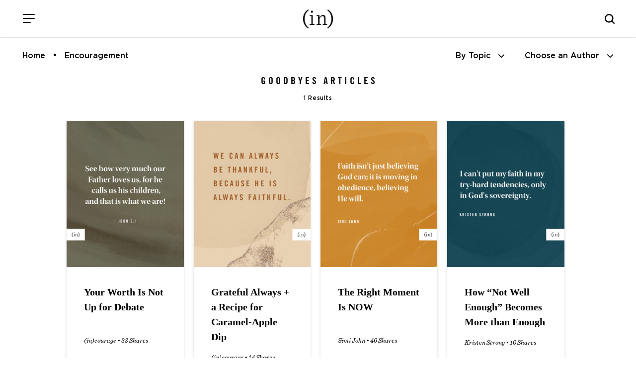

--- FILE ---
content_type: text/html; charset=UTF-8
request_url: https://incourage.me/tag/goodbyes
body_size: 10643
content:
<!DOCTYPE html>
<html lang="en-US">
<head >
<meta charset="UTF-8" />
		<meta name="robots" content="noindex" />
		<meta name="viewport" content="width=device-width, initial-scale=1" />
<title>goodbyes – (in)courage</title>
<meta name='robots' content='max-image-preview:large' />
	<style>img:is([sizes="auto" i], [sizes^="auto," i]) { contain-intrinsic-size: 3000px 1500px }</style>
	<link rel='dns-prefetch' href='//cdn.jsdelivr.net' />
<link rel='dns-prefetch' href='//fonts.googleapis.com' />
<link rel='dns-prefetch' href='//use.fontawesome.com' />
<link rel="alternate" type="application/rss+xml" title="(in)courage &raquo; Feed" href="https://incourage.me/feed" />
<link rel="alternate" type="application/rss+xml" title="(in)courage &raquo; Comments Feed" href="https://incourage.me/comments/feed" />
<link rel="alternate" type="application/rss+xml" title="(in)courage &raquo; goodbyes Tag Feed" href="https://incourage.me/tag/goodbyes/feed" />
<link rel="canonical" href="https://incourage.me/tag/goodbyes" />
<!-- Genesis Open Graph -->
<meta property="og:title" content="goodbyes – (in)courage" />
<meta property="og:type" content="website" />
<meta property="og:url" content="https://incourage.me/tag/goodbyes/" />
<meta property="og:image" content="https://incourage.me/wp-content/uploads/2021/06/in-logo.png" />
<meta property="og:image:width" content="374" />
<meta property="og:image:height" content="374" />
<script>
window._wpemojiSettings = {"baseUrl":"https:\/\/s.w.org\/images\/core\/emoji\/16.0.1\/72x72\/","ext":".png","svgUrl":"https:\/\/s.w.org\/images\/core\/emoji\/16.0.1\/svg\/","svgExt":".svg","source":{"concatemoji":"https:\/\/incourage.me\/wp-includes\/js\/wp-emoji-release.min.js?ver=6.8.3"}};
/*! This file is auto-generated */
!function(s,n){var o,i,e;function c(e){try{var t={supportTests:e,timestamp:(new Date).valueOf()};sessionStorage.setItem(o,JSON.stringify(t))}catch(e){}}function p(e,t,n){e.clearRect(0,0,e.canvas.width,e.canvas.height),e.fillText(t,0,0);var t=new Uint32Array(e.getImageData(0,0,e.canvas.width,e.canvas.height).data),a=(e.clearRect(0,0,e.canvas.width,e.canvas.height),e.fillText(n,0,0),new Uint32Array(e.getImageData(0,0,e.canvas.width,e.canvas.height).data));return t.every(function(e,t){return e===a[t]})}function u(e,t){e.clearRect(0,0,e.canvas.width,e.canvas.height),e.fillText(t,0,0);for(var n=e.getImageData(16,16,1,1),a=0;a<n.data.length;a++)if(0!==n.data[a])return!1;return!0}function f(e,t,n,a){switch(t){case"flag":return n(e,"\ud83c\udff3\ufe0f\u200d\u26a7\ufe0f","\ud83c\udff3\ufe0f\u200b\u26a7\ufe0f")?!1:!n(e,"\ud83c\udde8\ud83c\uddf6","\ud83c\udde8\u200b\ud83c\uddf6")&&!n(e,"\ud83c\udff4\udb40\udc67\udb40\udc62\udb40\udc65\udb40\udc6e\udb40\udc67\udb40\udc7f","\ud83c\udff4\u200b\udb40\udc67\u200b\udb40\udc62\u200b\udb40\udc65\u200b\udb40\udc6e\u200b\udb40\udc67\u200b\udb40\udc7f");case"emoji":return!a(e,"\ud83e\udedf")}return!1}function g(e,t,n,a){var r="undefined"!=typeof WorkerGlobalScope&&self instanceof WorkerGlobalScope?new OffscreenCanvas(300,150):s.createElement("canvas"),o=r.getContext("2d",{willReadFrequently:!0}),i=(o.textBaseline="top",o.font="600 32px Arial",{});return e.forEach(function(e){i[e]=t(o,e,n,a)}),i}function t(e){var t=s.createElement("script");t.src=e,t.defer=!0,s.head.appendChild(t)}"undefined"!=typeof Promise&&(o="wpEmojiSettingsSupports",i=["flag","emoji"],n.supports={everything:!0,everythingExceptFlag:!0},e=new Promise(function(e){s.addEventListener("DOMContentLoaded",e,{once:!0})}),new Promise(function(t){var n=function(){try{var e=JSON.parse(sessionStorage.getItem(o));if("object"==typeof e&&"number"==typeof e.timestamp&&(new Date).valueOf()<e.timestamp+604800&&"object"==typeof e.supportTests)return e.supportTests}catch(e){}return null}();if(!n){if("undefined"!=typeof Worker&&"undefined"!=typeof OffscreenCanvas&&"undefined"!=typeof URL&&URL.createObjectURL&&"undefined"!=typeof Blob)try{var e="postMessage("+g.toString()+"("+[JSON.stringify(i),f.toString(),p.toString(),u.toString()].join(",")+"));",a=new Blob([e],{type:"text/javascript"}),r=new Worker(URL.createObjectURL(a),{name:"wpTestEmojiSupports"});return void(r.onmessage=function(e){c(n=e.data),r.terminate(),t(n)})}catch(e){}c(n=g(i,f,p,u))}t(n)}).then(function(e){for(var t in e)n.supports[t]=e[t],n.supports.everything=n.supports.everything&&n.supports[t],"flag"!==t&&(n.supports.everythingExceptFlag=n.supports.everythingExceptFlag&&n.supports[t]);n.supports.everythingExceptFlag=n.supports.everythingExceptFlag&&!n.supports.flag,n.DOMReady=!1,n.readyCallback=function(){n.DOMReady=!0}}).then(function(){return e}).then(function(){var e;n.supports.everything||(n.readyCallback(),(e=n.source||{}).concatemoji?t(e.concatemoji):e.wpemoji&&e.twemoji&&(t(e.twemoji),t(e.wpemoji)))}))}((window,document),window._wpemojiSettings);
</script>
<link rel='stylesheet' id='incourage-2020-css' href='https://incourage.me/wp-content/themes/incourage-2020/style.css?ver=1.2.49' media='all' />
<style id='wp-emoji-styles-inline-css'>

	img.wp-smiley, img.emoji {
		display: inline !important;
		border: none !important;
		box-shadow: none !important;
		height: 1em !important;
		width: 1em !important;
		margin: 0 0.07em !important;
		vertical-align: -0.1em !important;
		background: none !important;
		padding: 0 !important;
	}
</style>
<link rel='stylesheet' id='wp-block-library-css' href='https://incourage.me/wp-includes/css/dist/block-library/style.min.css?ver=6.8.3' media='all' />
<style id='classic-theme-styles-inline-css'>
/*! This file is auto-generated */
.wp-block-button__link{color:#fff;background-color:#32373c;border-radius:9999px;box-shadow:none;text-decoration:none;padding:calc(.667em + 2px) calc(1.333em + 2px);font-size:1.125em}.wp-block-file__button{background:#32373c;color:#fff;text-decoration:none}
</style>
<style id='font-awesome-svg-styles-default-inline-css'>
.svg-inline--fa {
  display: inline-block;
  height: 1em;
  overflow: visible;
  vertical-align: -.125em;
}
</style>
<link rel='stylesheet' id='font-awesome-svg-styles-css' href='https://incourage.me/wp-content/uploads/font-awesome/v6.6.0/css/svg-with-js.css' media='all' />
<style id='font-awesome-svg-styles-inline-css'>
   .wp-block-font-awesome-icon svg::before,
   .wp-rich-text-font-awesome-icon svg::before {content: unset;}
</style>
<style id='global-styles-inline-css'>
:root{--wp--preset--aspect-ratio--square: 1;--wp--preset--aspect-ratio--4-3: 4/3;--wp--preset--aspect-ratio--3-4: 3/4;--wp--preset--aspect-ratio--3-2: 3/2;--wp--preset--aspect-ratio--2-3: 2/3;--wp--preset--aspect-ratio--16-9: 16/9;--wp--preset--aspect-ratio--9-16: 9/16;--wp--preset--color--black: #000000;--wp--preset--color--cyan-bluish-gray: #abb8c3;--wp--preset--color--white: #ffffff;--wp--preset--color--pale-pink: #f78da7;--wp--preset--color--vivid-red: #cf2e2e;--wp--preset--color--luminous-vivid-orange: #ff6900;--wp--preset--color--luminous-vivid-amber: #fcb900;--wp--preset--color--light-green-cyan: #7bdcb5;--wp--preset--color--vivid-green-cyan: #00d084;--wp--preset--color--pale-cyan-blue: #8ed1fc;--wp--preset--color--vivid-cyan-blue: #0693e3;--wp--preset--color--vivid-purple: #9b51e0;--wp--preset--color--theme-primary: #0073e5;--wp--preset--color--theme-secondary: #0073e5;--wp--preset--gradient--vivid-cyan-blue-to-vivid-purple: linear-gradient(135deg,rgba(6,147,227,1) 0%,rgb(155,81,224) 100%);--wp--preset--gradient--light-green-cyan-to-vivid-green-cyan: linear-gradient(135deg,rgb(122,220,180) 0%,rgb(0,208,130) 100%);--wp--preset--gradient--luminous-vivid-amber-to-luminous-vivid-orange: linear-gradient(135deg,rgba(252,185,0,1) 0%,rgba(255,105,0,1) 100%);--wp--preset--gradient--luminous-vivid-orange-to-vivid-red: linear-gradient(135deg,rgba(255,105,0,1) 0%,rgb(207,46,46) 100%);--wp--preset--gradient--very-light-gray-to-cyan-bluish-gray: linear-gradient(135deg,rgb(238,238,238) 0%,rgb(169,184,195) 100%);--wp--preset--gradient--cool-to-warm-spectrum: linear-gradient(135deg,rgb(74,234,220) 0%,rgb(151,120,209) 20%,rgb(207,42,186) 40%,rgb(238,44,130) 60%,rgb(251,105,98) 80%,rgb(254,248,76) 100%);--wp--preset--gradient--blush-light-purple: linear-gradient(135deg,rgb(255,206,236) 0%,rgb(152,150,240) 100%);--wp--preset--gradient--blush-bordeaux: linear-gradient(135deg,rgb(254,205,165) 0%,rgb(254,45,45) 50%,rgb(107,0,62) 100%);--wp--preset--gradient--luminous-dusk: linear-gradient(135deg,rgb(255,203,112) 0%,rgb(199,81,192) 50%,rgb(65,88,208) 100%);--wp--preset--gradient--pale-ocean: linear-gradient(135deg,rgb(255,245,203) 0%,rgb(182,227,212) 50%,rgb(51,167,181) 100%);--wp--preset--gradient--electric-grass: linear-gradient(135deg,rgb(202,248,128) 0%,rgb(113,206,126) 100%);--wp--preset--gradient--midnight: linear-gradient(135deg,rgb(2,3,129) 0%,rgb(40,116,252) 100%);--wp--preset--font-size--small: 12px;--wp--preset--font-size--medium: 20px;--wp--preset--font-size--large: 20px;--wp--preset--font-size--x-large: 42px;--wp--preset--font-size--normal: 18px;--wp--preset--font-size--larger: 24px;--wp--preset--spacing--20: 0.44rem;--wp--preset--spacing--30: 0.67rem;--wp--preset--spacing--40: 1rem;--wp--preset--spacing--50: 1.5rem;--wp--preset--spacing--60: 2.25rem;--wp--preset--spacing--70: 3.38rem;--wp--preset--spacing--80: 5.06rem;--wp--preset--shadow--natural: 6px 6px 9px rgba(0, 0, 0, 0.2);--wp--preset--shadow--deep: 12px 12px 50px rgba(0, 0, 0, 0.4);--wp--preset--shadow--sharp: 6px 6px 0px rgba(0, 0, 0, 0.2);--wp--preset--shadow--outlined: 6px 6px 0px -3px rgba(255, 255, 255, 1), 6px 6px rgba(0, 0, 0, 1);--wp--preset--shadow--crisp: 6px 6px 0px rgba(0, 0, 0, 1);}:where(.is-layout-flex){gap: 0.5em;}:where(.is-layout-grid){gap: 0.5em;}body .is-layout-flex{display: flex;}.is-layout-flex{flex-wrap: wrap;align-items: center;}.is-layout-flex > :is(*, div){margin: 0;}body .is-layout-grid{display: grid;}.is-layout-grid > :is(*, div){margin: 0;}:where(.wp-block-columns.is-layout-flex){gap: 2em;}:where(.wp-block-columns.is-layout-grid){gap: 2em;}:where(.wp-block-post-template.is-layout-flex){gap: 1.25em;}:where(.wp-block-post-template.is-layout-grid){gap: 1.25em;}.has-black-color{color: var(--wp--preset--color--black) !important;}.has-cyan-bluish-gray-color{color: var(--wp--preset--color--cyan-bluish-gray) !important;}.has-white-color{color: var(--wp--preset--color--white) !important;}.has-pale-pink-color{color: var(--wp--preset--color--pale-pink) !important;}.has-vivid-red-color{color: var(--wp--preset--color--vivid-red) !important;}.has-luminous-vivid-orange-color{color: var(--wp--preset--color--luminous-vivid-orange) !important;}.has-luminous-vivid-amber-color{color: var(--wp--preset--color--luminous-vivid-amber) !important;}.has-light-green-cyan-color{color: var(--wp--preset--color--light-green-cyan) !important;}.has-vivid-green-cyan-color{color: var(--wp--preset--color--vivid-green-cyan) !important;}.has-pale-cyan-blue-color{color: var(--wp--preset--color--pale-cyan-blue) !important;}.has-vivid-cyan-blue-color{color: var(--wp--preset--color--vivid-cyan-blue) !important;}.has-vivid-purple-color{color: var(--wp--preset--color--vivid-purple) !important;}.has-black-background-color{background-color: var(--wp--preset--color--black) !important;}.has-cyan-bluish-gray-background-color{background-color: var(--wp--preset--color--cyan-bluish-gray) !important;}.has-white-background-color{background-color: var(--wp--preset--color--white) !important;}.has-pale-pink-background-color{background-color: var(--wp--preset--color--pale-pink) !important;}.has-vivid-red-background-color{background-color: var(--wp--preset--color--vivid-red) !important;}.has-luminous-vivid-orange-background-color{background-color: var(--wp--preset--color--luminous-vivid-orange) !important;}.has-luminous-vivid-amber-background-color{background-color: var(--wp--preset--color--luminous-vivid-amber) !important;}.has-light-green-cyan-background-color{background-color: var(--wp--preset--color--light-green-cyan) !important;}.has-vivid-green-cyan-background-color{background-color: var(--wp--preset--color--vivid-green-cyan) !important;}.has-pale-cyan-blue-background-color{background-color: var(--wp--preset--color--pale-cyan-blue) !important;}.has-vivid-cyan-blue-background-color{background-color: var(--wp--preset--color--vivid-cyan-blue) !important;}.has-vivid-purple-background-color{background-color: var(--wp--preset--color--vivid-purple) !important;}.has-black-border-color{border-color: var(--wp--preset--color--black) !important;}.has-cyan-bluish-gray-border-color{border-color: var(--wp--preset--color--cyan-bluish-gray) !important;}.has-white-border-color{border-color: var(--wp--preset--color--white) !important;}.has-pale-pink-border-color{border-color: var(--wp--preset--color--pale-pink) !important;}.has-vivid-red-border-color{border-color: var(--wp--preset--color--vivid-red) !important;}.has-luminous-vivid-orange-border-color{border-color: var(--wp--preset--color--luminous-vivid-orange) !important;}.has-luminous-vivid-amber-border-color{border-color: var(--wp--preset--color--luminous-vivid-amber) !important;}.has-light-green-cyan-border-color{border-color: var(--wp--preset--color--light-green-cyan) !important;}.has-vivid-green-cyan-border-color{border-color: var(--wp--preset--color--vivid-green-cyan) !important;}.has-pale-cyan-blue-border-color{border-color: var(--wp--preset--color--pale-cyan-blue) !important;}.has-vivid-cyan-blue-border-color{border-color: var(--wp--preset--color--vivid-cyan-blue) !important;}.has-vivid-purple-border-color{border-color: var(--wp--preset--color--vivid-purple) !important;}.has-vivid-cyan-blue-to-vivid-purple-gradient-background{background: var(--wp--preset--gradient--vivid-cyan-blue-to-vivid-purple) !important;}.has-light-green-cyan-to-vivid-green-cyan-gradient-background{background: var(--wp--preset--gradient--light-green-cyan-to-vivid-green-cyan) !important;}.has-luminous-vivid-amber-to-luminous-vivid-orange-gradient-background{background: var(--wp--preset--gradient--luminous-vivid-amber-to-luminous-vivid-orange) !important;}.has-luminous-vivid-orange-to-vivid-red-gradient-background{background: var(--wp--preset--gradient--luminous-vivid-orange-to-vivid-red) !important;}.has-very-light-gray-to-cyan-bluish-gray-gradient-background{background: var(--wp--preset--gradient--very-light-gray-to-cyan-bluish-gray) !important;}.has-cool-to-warm-spectrum-gradient-background{background: var(--wp--preset--gradient--cool-to-warm-spectrum) !important;}.has-blush-light-purple-gradient-background{background: var(--wp--preset--gradient--blush-light-purple) !important;}.has-blush-bordeaux-gradient-background{background: var(--wp--preset--gradient--blush-bordeaux) !important;}.has-luminous-dusk-gradient-background{background: var(--wp--preset--gradient--luminous-dusk) !important;}.has-pale-ocean-gradient-background{background: var(--wp--preset--gradient--pale-ocean) !important;}.has-electric-grass-gradient-background{background: var(--wp--preset--gradient--electric-grass) !important;}.has-midnight-gradient-background{background: var(--wp--preset--gradient--midnight) !important;}.has-small-font-size{font-size: var(--wp--preset--font-size--small) !important;}.has-medium-font-size{font-size: var(--wp--preset--font-size--medium) !important;}.has-large-font-size{font-size: var(--wp--preset--font-size--large) !important;}.has-x-large-font-size{font-size: var(--wp--preset--font-size--x-large) !important;}
:where(.wp-block-post-template.is-layout-flex){gap: 1.25em;}:where(.wp-block-post-template.is-layout-grid){gap: 1.25em;}
:where(.wp-block-columns.is-layout-flex){gap: 2em;}:where(.wp-block-columns.is-layout-grid){gap: 2em;}
:root :where(.wp-block-pullquote){font-size: 1.5em;line-height: 1.6;}
</style>
<link rel='stylesheet' id='incourage-2020-fonts-css' href='https://fonts.googleapis.com/css?family=Source+Sans+Pro%3A400%2C400i%2C600%2C700&#038;display=swap&#038;ver=1.2.49' media='all' />
<link rel='stylesheet' id='dashicons-css' href='https://incourage.me/wp-includes/css/dashicons.min.css?ver=6.8.3' media='all' />
<link rel='stylesheet' id='remodal-css-css' href='https://incourage.me/wp-content/themes/incourage-2020/js/Remodal-1.1.1/remodal.css?ver=1.2.49' media='all' />
<link rel='stylesheet' id='remodal-theme-css-css' href='https://incourage.me/wp-content/themes/incourage-2020/js/Remodal-1.1.1/remodal-default-theme.css?ver=1.2.49' media='all' />
<link rel='stylesheet' id='slick-slide-css-css' href='//cdn.jsdelivr.net/npm/slick-carousel@1.8.1/slick/slick.css?ver=1.2.49' media='all' />
<link rel='stylesheet' id='incourage-2020-gutenberg-css' href='https://incourage.me/wp-content/themes/incourage-2020/lib/gutenberg/front-end.css?ver=1.2.49' media='all' />
<style id='incourage-2020-gutenberg-inline-css'>
.ab-block-post-grid .ab-post-grid-items h2 a:hover {
	color: #0073e5;
}

.site-container .wp-block-button .wp-block-button__link {
	background-color: #0073e5;
}

.wp-block-button .wp-block-button__link:not(.has-background),
.wp-block-button .wp-block-button__link:not(.has-background):focus,
.wp-block-button .wp-block-button__link:not(.has-background):hover {
	color: #ffffff;
}

.site-container .wp-block-button.is-style-outline .wp-block-button__link {
	color: #0073e5;
}

.site-container .wp-block-button.is-style-outline .wp-block-button__link:focus,
.site-container .wp-block-button.is-style-outline .wp-block-button__link:hover {
	color: #2396ff;
}		.site-container .has-small-font-size {
			font-size: 12px;
		}		.site-container .has-normal-font-size {
			font-size: 18px;
		}		.site-container .has-large-font-size {
			font-size: 20px;
		}		.site-container .has-larger-font-size {
			font-size: 24px;
		}		.site-container .has-theme-primary-color,
		.site-container .wp-block-button .wp-block-button__link.has-theme-primary-color,
		.site-container .wp-block-button.is-style-outline .wp-block-button__link.has-theme-primary-color {
			color: #0073e5;
		}

		.site-container .has-theme-primary-background-color,
		.site-container .wp-block-button .wp-block-button__link.has-theme-primary-background-color,
		.site-container .wp-block-pullquote.is-style-solid-color.has-theme-primary-background-color {
			background-color: #0073e5;
		}		.site-container .has-theme-secondary-color,
		.site-container .wp-block-button .wp-block-button__link.has-theme-secondary-color,
		.site-container .wp-block-button.is-style-outline .wp-block-button__link.has-theme-secondary-color {
			color: #0073e5;
		}

		.site-container .has-theme-secondary-background-color,
		.site-container .wp-block-button .wp-block-button__link.has-theme-secondary-background-color,
		.site-container .wp-block-pullquote.is-style-solid-color.has-theme-secondary-background-color {
			background-color: #0073e5;
		}
</style>
<link rel='stylesheet' id='font-awesome-official-css' href='https://use.fontawesome.com/releases/v6.6.0/css/all.css' media='all' integrity="sha384-h/hnnw1Bi4nbpD6kE7nYfCXzovi622sY5WBxww8ARKwpdLj5kUWjRuyiXaD1U2JT" crossorigin="anonymous" />
<link rel='stylesheet' id='easy-social-share-buttons-css' href='https://incourage.me/wp-content/plugins/easy-social-share-buttons3/assets/css/easy-social-share-buttons-slim.min.css?ver=10.7.1' media='all' />
<style id='easy-social-share-buttons-inline-css'>
body .essb_displayed_postfloat{margin-left:-130px!important;top:100px!important;}body .essb_displayed_postfloat.essb_postfloat_fixed{top:100px!important;}
</style>
<link rel='stylesheet' id='font-awesome-official-v4shim-css' href='https://use.fontawesome.com/releases/v6.6.0/css/v4-shims.css' media='all' integrity="sha384-Heamg4F/EELwbmnBJapxaWTkcdX/DCrJpYgSshI5BkI7xghn3RvDcpG+1xUJt/7K" crossorigin="anonymous" />
<!--n2css--><!--n2js--><script src="https://incourage.me/wp-includes/js/jquery/jquery.min.js?ver=3.7.1" id="jquery-core-js"></script>
<script src="https://incourage.me/wp-includes/js/jquery/jquery-migrate.min.js?ver=3.4.1" id="jquery-migrate-js"></script>
<link rel="https://api.w.org/" href="https://incourage.me/wp-json/" /><link rel="alternate" title="JSON" type="application/json" href="https://incourage.me/wp-json/wp/v2/tags/2311" /><link rel="EditURI" type="application/rsd+xml" title="RSD" href="https://incourage.me/xmlrpc.php?rsd" />
<!-- Facebook Pixel Code -->
<script>
!function(f,b,e,v,n,t,s)
{if(f.fbq)return;n=f.fbq=function(){n.callMethod?
n.callMethod.apply(n,arguments):n.queue.push(arguments)};
if(!f._fbq)f._fbq=n;n.push=n;n.loaded=!0;n.version='2.0';
n.queue=[];t=b.createElement(e);t.async=!0;
t.src=v;s=b.getElementsByTagName(e)[0];
s.parentNode.insertBefore(t,s)}(window,document,'script',
'https://connect.facebook.net/en_US/fbevents.js');
fbq('init', '325127404925851'); 
fbq('track', 'PageView');
</script>
<noscript>
<img height="1" width="1" src="https://www.facebook.com/tr?id=325127404925851&ev=PageView&noscript=1"/>
</noscript>
<!-- End Facebook Pixel Code -->
<meta http-equiv="X-UA-Compatible" content="IE=edge"/>

<!-- Google Tag Manager --><script>(function(w,d,s,l,i){w[l]=w[l]||[];w[l].push({'gtm.start':new Date().getTime(),event:'gtm.js'});var f=d.getElementsByTagName(s)[0],j=d.createElement(s),dl=l!='dataLayer'?'&l='+l:'';j.async=true;j.src='https://www.googletagmanager.com/gtm.js?id='+i+dl;f.parentNode.insertBefore(j,f);})(window,document,'script','dataLayer','GTM-WV8RSZ4');</script><!-- End Google Tag Manager -->
<link rel="icon" href="https://incourage.me/wp-content/uploads/2020/09/cropped-logo-black-32x32.jpg" sizes="32x32" />
<link rel="icon" href="https://incourage.me/wp-content/uploads/2020/09/cropped-logo-black-192x192.jpg" sizes="192x192" />
<link rel="apple-touch-icon" href="https://incourage.me/wp-content/uploads/2020/09/cropped-logo-black-180x180.jpg" />
<meta name="msapplication-TileImage" content="https://incourage.me/wp-content/uploads/2020/09/cropped-logo-black-270x270.jpg" />
		<style id="wp-custom-css">
			:where(.wp-block-cover-image:not(.has-text-color)), :where(.wp-block-cover:not(.has-text-color)) {
	color: #000; }


svg.essb-svg-icon.essb-svg-icon-pinterest, svg.essb-svg-icon.essb-svg-icon-facebook, svg.essb-svg-icon.essb-svg-icon-twitter_x {
	color: black;
}
.row.one-column.fixed-width.social-row { display: none; }		</style>
		</head>
<body class="archive tag tag-goodbyes tag-2311 wp-embed-responsive wp-theme-genesis wp-child-theme-incourage-2020 header-full-width full-width-content genesis-breadcrumbs-hidden genesis-footer-widgets-hidden essb-10.7.1 incourage-author" itemscope itemtype="https://schema.org/WebPage"><div class="zeynep" id="menu-push"><div class="menu-header">
    <span class="menu-header-title">Menu</span>
    <button class="hamburger hamburger--slider is-active menu-push" type="button" aria-label="Close Menu">
        <span class="hamburger-box">
            <span class="hamburger-inner"></span>
        </span>
    </button>
</div><div class="menu-main-menu-container"><ul id="menu-main-menu" class="menu"><li id="menu-item-209558" class="menu-item menu-item-type-post_type menu-item-object-page menu-item-home menu-item-209558"><a href="https://incourage.me/" itemprop="url">Home</a></li>
<li id="menu-item-209571" class="menu-item menu-item-type-post_type menu-item-object-page menu-item-209571"><a href="https://incourage.me/blog" itemprop="url">Daily Devotions</a></li>
<li id="menu-item-218300" class="menu-item menu-item-type-post_type menu-item-object-page menu-item-218300"><a href="https://incourage.me/podcast" itemprop="url">The Podcast</a></li>
<li id="menu-item-179241" class="menu-item menu-item-type-post_type menu-item-object-page menu-item-has-children menu-item-179241"><a href="https://incourage.me/start" itemprop="url">Meet (in)courage</a>
<ul class="sub-menu">
	<li id="menu-item-178604" class="menu-item menu-item-type-post_type menu-item-object-page menu-item-178604"><a href="https://incourage.me/meet" itemprop="url">Meet the Contributors</a></li>
	<li id="menu-item-178603" class="menu-item menu-item-type-post_type menu-item-object-page menu-item-178603"><a href="https://incourage.me/staff" itemprop="url">Meet the Staff</a></li>
	<li id="menu-item-209628" class="menu-item menu-item-type-post_type menu-item-object-page menu-item-209628"><a href="https://incourage.me/start" itemprop="url">About Us</a></li>
	<li id="menu-item-224765" class="menu-item menu-item-type-post_type menu-item-object-page menu-item-224765"><a href="https://incourage.me/start/our-history" itemprop="url">Our History</a></li>
</ul>
</li>
<li id="menu-item-200282" class="menu-item menu-item-type-post_type menu-item-object-page menu-item-has-children menu-item-200282"><a href="https://incourage.me/library" itemprop="url">Library</a>
<ul class="sub-menu">
	<li id="menu-item-249185" class="menu-item menu-item-type-post_type menu-item-object-page menu-item-249185"><a href="https://incourage.me/library" itemprop="url">The (in)courage Library</a></li>
	<li id="menu-item-218298" class="menu-item menu-item-type-post_type menu-item-object-page menu-item-218298"><a href="https://incourage.me/biblestudy" itemprop="url">Bible Studies</a></li>
	<li id="menu-item-249182" class="menu-item menu-item-type-post_type menu-item-object-page menu-item-249182"><a href="https://incourage.me/freebies" itemprop="url">Freebies!</a></li>
</ul>
</li>
<li id="menu-item-178599" class="menu-item menu-item-type-custom menu-item-object-custom menu-item-178599"><a target="_blank" href="https://www.dayspring.com/in-courage?utm_source=incourage&#038;utm_medium=blog_menu" itemprop="url">Shop</a></li>
<li id="menu-item-193552" class="menu-item menu-item-type-post_type menu-item-object-page menu-item-193552"><a href="https://incourage.me/submissions" itemprop="url">Guest Submissions</a></li>
</ul></div><div class="menu-sub-main-menu-container"><ul id="menu-sub-main-menu" class="menu"><li id="menu-item-209551" class="menu-item menu-item-type-custom menu-item-object-custom menu-item-209551"><a target="_blank" href="https://www.dayspring.com" itemprop="url">DaySpring</a></li>
<li id="menu-item-209553" class="menu-item menu-item-type-custom menu-item-object-custom menu-item-209553"><a target="_blank" href="https://www.dayspring.com/about/privacy-terms" itemprop="url">Privacy</a></li>
</ul></div><div class="social-icons">
    <span><a href="https://instagram.com/incourage" target="_blank"><i class="fab fa-instagram"></i></a></span>
    <a href="https://twitter.com/incourage" target="_blank"><i class="fab fa-twitter"></i></a>
    <span><a href="https://www.facebook.com/incourage" target="_blank"><i class="fab fa-facebook-f"></i></a></span>
    <a href="https://pinterest.com/incourage/" target="_blank" class="desktop-only"><i class="fab fa-pinterest-p"></i></a>
</div></div><!-- Google Tag Manager (noscript) --><noscript><iframe src="https://www.googletagmanager.com/ns.html?id=GTM-WV8RSZ4" height="0" width="0" style="display:none;visibility:hidden"></iframe></noscript><!-- End Google Tag Manager (noscript) --><div class="site-container"><ul class="genesis-skip-link"><li><a href="#genesis-nav-primary" class="screen-reader-shortcut"> Skip to primary navigation</a></li><li><a href="#genesis-content" class="screen-reader-shortcut"> Skip to main content</a></li></ul><div class="for-sticky">
    <form class="search-form search-form--mobile mobile-only" itemprop="potentialAction" itemscope itemtype="https://schema.org/SearchAction" method="get" action="/" role="search">
    <meta itemprop="target" content="/?s={s}"/>
    <label class="search-form-label screen-reader-text" for="searchform-56b3cdea80ab5">Search this website</label>
    <input itemprop="query-input" type="search" name="s" id="searchform-56b3cdea80ab5" placeholder="Search this website &#x2026;" autocomplete="off" />
</form>    <header class="site-header">
        <div class="wrap">
            <div class="menu">
                <button class="hamburger hamburger--slider menu-push" type="button" aria-label="Menu">
                    <span class="hamburger-box">
                        <span class="hamburger-inner"></span>
                    </span>
                </button>
            </div>
            <div class="title-area fixed-logo"> 
                <a href="/" class="custom-logo-link" rel="home" itemprop="url">
                    <img src="/wp-content/themes/incourage-2020/images/logo-black-2x.png" class="custom-logo" alt="(in)courage - Logo" itemprop="logo">
                    <img src="/wp-content/themes/incourage-2020/images/logo-white-2x.png" class="custom-logo-bw" alt="(in)courage" itemprop="logo">
                </a>
                <p class="site-title" itemprop="headline"><a href="/">(in)courage</a></p>
            </div>
            <div class="search-bar desktop-only">
                		<button class="button searchwp-modal-form-trigger-el" data-searchwp-modal-trigger="searchwp-modal-b85d79ab6abfa2233d895ff4df56888f">
					</button>
		            </div>
            <i class="mobile-search-icon js-mobile-search mobile-only"></i>
        </div>
    </header>
</div><div class="breadcrumbs-menu"><ul id="breadcrumbs" class="breadcrumbs"><li class="item-home"><a class="bread-link bread-home" href="https://incourage.me" title="Home">Home</a></li><li class="item-current item-tag-1839 item-tag-encouragement"><span class="bread-current bread-tag-1839 bread-tag-encouragement">Encouragement</span></li></ul><ul class="sort-menu">
        <li><a href="javascript:void(0)" onclick="document.getElementById('subnav-topics').classList.toggle('open');document.getElementById('subnav-authors').classList.remove('open');"><span class="desktop-only">By Topic</span><span class="mobile-only">Topics</span> <i class="fas fa-chevron-down"></i></a></li>
        <li><a href="javascript:void(0)" onclick="document.getElementById('subnav-authors').classList.toggle('open');document.getElementById('subnav-topics').classList.remove('open');"><span class="desktop-only">Choose an Author</span><span class="mobile-only">Authors</span> <i class="fas fa-chevron-down"></i></a></li>
    </ul>
</div>
<div class="row one-column full-width blog-subnav authors" id="subnav-authors">
    <div class="row fixed-width">
                <ul class="subnav-list">
        <li><a href="/author/aliza-latta">Aliza Olson</a></li><li><a href="/author/anna">Anna E. Rendell</a></li><li><a href="/author/barb-roose">Barb Roose</a></li><li><a href="/author/becky-keife">Becky Keife</a></li><li><a href="/author/dawn">Dawn Camp</a></li><li><a href="/author/dorina-lazo-gilmore">Dorina Lazo Gilmore-Young</a></li><li><a href="/author/holley-gerth">Holley Gerth</a></li><li><a href="/author/incourage">(in)courage</a></li><li><a href="/author/jennifer-dukes-lee">Jennifer Dukes Lee</a></li><li><a href="/author/jennifer-schmidt">Jennifer Schmidt</a></li><li><a href="/author/jenny-erlingsson">Jenny Erlingsson</a></li><li><a href="/author/kaitlyn">Kaitlyn Bouchillon</a></li><li><a href="/author/karina2">Karina Allen</a></li><li><a href="/author/kathi-lipp">Kathi Lipp</a></li><li><a href="/author/kayla-craig">Kayla Craig</a></li><li><a href="/author/kristen-strong">Kristen Strong</a></li><li><a href="/author/laura-fanucci">Laura Kelly Fanucci</a></li><li><a href="/author/ligia-andrade">Ligia Andrade</a></li><li><a href="/author/mary">Mary Carver</a></li><li><a href="/author/melissa-zaldivar">Melissa Zaldivar</a></li><li><a href="/author/michele-cushatt">Michele Cushatt</a></li><li><a href="/author/rachel-kang">Rachel Marie Kang</a></li><li><a href="/author/robin-pensieve">Robin Dance</a></li><li><a href="/author/simi-john">Simi John</a></li><li><a href="/author/tasha">Tasha Jun</a></li><li><a href="/author/tyra-rains">Tyra Rains</a></li>        </ul>
    </div>
</div>
<div class="row one-column full-width blog-subnav topics" id="subnav-topics">
    <div class="row fixed-width">

                <ul class="subnav-list">
        <li><a href="https://incourage.me/category/courage" title="Courage">Courage</a></li><li><a href="https://incourage.me/category/diversity" title="Diversity">Diversity</a></li><li><a href="https://incourage.me/category/encouragement" title="Encouragement">Encouragement</a></li><li><a href="https://incourage.me/category/friendship" title="Friendship">Friendship</a></li>        </ul>
    </div>
</div>

<div class="site-inner"><div class="content-sidebar-wrap"><main class="content" id="genesis-content"><div class="archive-description taxonomy-archive-description taxonomy-description"><h1 class="archive-title">goodbyes Articles</h1><span class="result-count">1 Results</span></div><div class="row one-column fixed-width-md recent-devotions">
 				<div id="ajax-posts" class="featured-content-row">
 
					<input type="hidden" id="categoryName" value="">
					<input type="hidden" id="notPostId" value="0">
					<input type="hidden" id="authorId" value="0"><div id="ajax-load-more" class="ajax-load-more-wrap default"  data-alm-id="" data-canonical-url="https://incourage.me/tag/goodbyes" data-slug="goodbyes" data-post-id="2311"  data-localized="ajax_load_more_vars" data-alm-object="ajax_load_more"><div aria-live="polite" aria-atomic="true" class="alm-listing alm-ajax alm-reveal" data-container-type="div" data-loading-style="default" data-repeater="default" data-post-type="post" data-order="DESC" data-orderby="date" data-offset="0" data-posts-per-page="16" data-scroll="false" data-button-label="Load More" data-prev-button-label="Load Previous"></div><div class="alm-btn-wrap" data-rel="ajax-load-more"><button class="alm-load-more-btn button" type="button">Load More</button></div></div></main></div></div><footer class="site-footer" itemscope itemtype="https://schema.org/WPFooter"><div class="wrap"><div class="row fixed-width one-column">
    <div class="column-1">
        <div class="social-icons">
    <span><a href="https://instagram.com/incourage" target="_blank"><i class="fab fa-instagram"></i></a></span>
    <a href="https://twitter.com/incourage" target="_blank"><i class="fab fa-twitter"></i></a>
    <span><a href="https://www.facebook.com/incourage" target="_blank"><i class="fab fa-facebook-f"></i></a></span>
    <a href="https://pinterest.com/incourage/" target="_blank" class="desktop-only"><i class="fab fa-pinterest-p"></i></a>
</div>    </div>
</div><div class="row fixed-width three-column"><div class="column-1 footer-subscription desktop-only"><span class="subscribe-header">Receive daily devotions<br />in your inbox.</span><div id="sailthru-form" class="subscribe-form">
    <input class="field subscribeEMAIL" id="st-signup-email" tabindex="1" autocomplete="off" type="email" placeholder="your email address" onfocus="this.placeholder = ''" onblur="this.placeholder = 'your email address'" aria-label="Email Address">
    <input type="hidden" value="incourage_footer" id="st-signup-source" autocomplete="off">
    <input type="hidden" value="(in)courage daily devotion,(in)courage full list" id="st-signup-list" name="subscriptions" class="subscribeSubscriptions" autocomplete="off">
    <input class="button sailthru-button" type="submit" value="Subscribe" id="sailthru-signup" />
</div>
<div class="subscribe-form-success">
    <span class="sub-headline">Thank You</span>
    <p>Your first email is on the way.</p>
</div>
<div class="subscribe-form-error">* PLEASE ENTER A VALID EMAIL ADDRESS</div></div><div class="column-2 footer-logo"><img src="/wp-content/themes/incourage-2020/images/logo-incourage-dayspring.png"></div><div class="column-3 footer-menu desktop-only"><div class="menu-footer-menu-container"><ul id="menu-footer-menu" class="menu"><li id="menu-item-209572" class="menu-item menu-item-type-post_type menu-item-object-page menu-item-209572"><a href="https://incourage.me/blog" itemprop="url">Devotions</a></li>
<li id="menu-item-209746" class="menu-item menu-item-type-post_type menu-item-object-page menu-item-209746"><a href="https://incourage.me/meet" itemprop="url">Meet</a></li>
<li id="menu-item-209647" class="menu-item menu-item-type-post_type menu-item-object-page menu-item-209647"><a href="https://incourage.me/library" itemprop="url">Library</a></li>
<li id="menu-item-209557" class="menu-item menu-item-type-custom menu-item-object-custom menu-item-209557"><a target="_blank" href="https://www.dayspring.com/in-courage?utm_source=incourage&#038;utm_medium=blog_menu" itemprop="url">Shop</a></li>
</ul></div></div></div><div class="row full-width one-column">
<!--
    <div class="column-1 footer-family border-bottom">
        <span class="footer-family-title"><span class="st">Our Family:</span></span> <a href="https://www.dayspring.com" target="_blank" class="footer-family-link">DaySpring</a><span class="footer-family-bullet desktop-only">•</span><a href="https://www.maryandmartha.com" target="_blank" class="footer-family-link">Mary &amp; Martha</a>
    </div>
-->
    <div class="column-1 footer-copyright">
        &copy;2025 DaySpring Cards Inc. All Rights Reserved.
    </div>
    <div class="column-1 footer-privacy">
    <a href="https://care.hallmark.com/s/privacy-form" target="_blank"><img alt="Your Privacy Choices" height="14" width="30" src="https://incourage.me/wp-content/themes/incourage-2020/images/CCPA-Privacy-Options-icon.webp" style="margin-right: 5px; vertical-align:sub;">Your Privacy Choices</a>&nbsp;•&nbsp;
        <a href="https://www.dayspring.com/about/privacy-terms" target="_blank">Privacy&nbsp;Policy</a>&nbsp;•&nbsp;<a href="https://www.dayspring.com/about/ca-privacy-notice" target="_blank">CA&nbsp;Privacy&nbsp;Notice</a>&nbsp;•&nbsp;<a href="https://www.dayspring.com/about/terms-of-use-privacy-policy" target="_blank">Terms&nbsp;of&nbsp;Use</a>
    </div>
</div></div></footer></div><div class="zeynep-overlay"></div><script type="speculationrules">
{"prefetch":[{"source":"document","where":{"and":[{"href_matches":"\/*"},{"not":{"href_matches":["\/wp-*.php","\/wp-admin\/*","\/wp-content\/uploads\/*","\/wp-content\/*","\/wp-content\/plugins\/*","\/wp-content\/themes\/incourage-2020\/*","\/wp-content\/themes\/genesis\/*","\/*\\?(.+)"]}},{"not":{"selector_matches":"a[rel~=\"nofollow\"]"}},{"not":{"selector_matches":".no-prefetch, .no-prefetch a"}}]},"eagerness":"conservative"}]}
</script>
        <div class="searchwp-modal-form" id="searchwp-modal-b85d79ab6abfa2233d895ff4df56888f" aria-hidden="true">
			
<div class="searchwp-modal-form-default">
	<div class="searchwp-modal-form__overlay" tabindex="-1" data-searchwp-modal-form-close>
	<button class="searchwp-modal-form__close button" aria-label="Close" data-searchwp-modal-form-close></button>
		<div class="searchwp-modal-form__container" role="dialog" aria-modal="true">
			<main class="searchwp-modal-form__content">
								<form id="searchform" class="search-form" method="get" action="https://incourage.me/">
					<input type="text" class="search-field" name="s" placeholder="Search" value="" autocomplete="off" autofocus>
					<button type="submit" class="search-form-submit">
				<input type="hidden" name="swpmfe" value="b85d79ab6abfa2233d895ff4df56888f" /></form>
			</main>
		</div>
	</div>
</div>
        </div>
		<!-- Google tag (gtag.js) -->
<script async src="https://www.googletagmanager.com/gtag/js?id=G-VHVXZ5EKWX"></script>
<script>
  window.dataLayer = window.dataLayer || [];
  function gtag(){dataLayer.push(arguments);}
  gtag('js', new Date());

  gtag('config', 'G-VHVXZ5EKWX');
</script>
<script src="https://cdn.attn.tv/incourage/dtag.js"></script><script type="text/javascript" id="ajax_load_more_vars">var ajax_load_more_vars = {"id":"ajax-load-more","script":"ajax_load_more_vars","defaults":{"container_type":"div","post_type":"post","posts_per_page":"16","category":"","scroll":"false","button_label":"Load More"}}</script><script src="https://incourage.me/wp-includes/js/hoverIntent.min.js?ver=1.10.2" id="hoverIntent-js"></script>
<script src="https://incourage.me/wp-content/themes/genesis/lib/js/menu/superfish.min.js?ver=1.7.10" id="superfish-js"></script>
<script src="https://incourage.me/wp-content/themes/genesis/lib/js/menu/superfish.args.min.js?ver=3.6.1" id="superfish-args-js"></script>
<script src="https://incourage.me/wp-content/themes/genesis/lib/js/skip-links.min.js?ver=3.6.1" id="skip-links-js"></script>
<script src="https://incourage.me/wp-content/themes/incourage-2020/js/zeynep.min.js?ver=1.2.49" id="zey-menu-js-js"></script>
<script src="https://incourage.me/wp-content/themes/incourage-2020/js/Remodal-1.1.1/remodal.min.js?ver=1.2.49" id="remodal-js-js"></script>
<script src="//cdn.jsdelivr.net/npm/slick-carousel@1.8.1/slick/slick.min.js?ver=1.2.49" id="slick-slide-js-js"></script>
<script src="https://incourage.me/wp-content/themes/incourage-2020/js/enquire.js?ver=1.2.49" id="ccb-enquire-js"></script>
<script src="https://incourage.me/wp-content/themes/incourage-2020/js/jquery.waypoints.min.js?ver=1.2.49" id="ccb-waypoints-js"></script>
<script src="https://incourage.me/wp-content/themes/incourage-2020/js/sticky.min.js?ver=1.2.49" id="ccb-sticky-js"></script>
<script id="incourage-js-js-extra">
var ajax_posts = {"ajaxurl":"https:\/\/incourage.me\/wp-admin\/admin-ajax.php","noposts":"No older posts found"};
</script>
<script src="https://incourage.me/wp-content/themes/incourage-2020/js/inc.js?ver=1.2.49" id="incourage-js-js"></script>
<script src="https://incourage.me/wp-content/plugins/easy-social-share-buttons3/assets/js/essb-core.min.js?ver=10.7.1" id="easy-social-share-buttons-core-js"></script>
<script id="easy-social-share-buttons-core-js-after">
var essb_settings = {"ajax_url":"https:\/\/incourage.me\/wp-admin\/admin-ajax.php","essb3_nonce":"1d4dedb09f","essb3_plugin_url":"https:\/\/incourage.me\/wp-content\/plugins\/easy-social-share-buttons3","essb3_stats":false,"essb3_ga":true,"essb3_ga_ntg":false,"essb3_ga_mode":"layers","blog_url":"https:\/\/incourage.me\/","post_id":"237445"};
</script>
<script id="incourage-2020-responsive-menu-js-extra">
var genesis_responsive_menu = {"mainMenu":"Menu","menuIconClass":"dashicons-before dashicons-menu","subMenu":"Submenu","subMenuIconClass":"dashicons-before dashicons-arrow-down-alt2","menuClasses":{"others":[".nav-primary"]}};
</script>
<script src="https://incourage.me/wp-content/themes/genesis/lib/js/menu/responsive-menus.min.js?ver=1.1.3" id="incourage-2020-responsive-menu-js"></script>
<script src="https://incourage.me/wp-content/plugins/ajax-load-more/core/libs/alm/legacy-callbacks.js?ver=7.6.3" id="ajax-load-more-legacy-callbacks-js"></script>
<script id="ajax-load-more-js-extra">
var alm_localize = {"pluginurl":"https:\/\/incourage.me\/wp-content\/plugins\/ajax-load-more","version":"7.6.3","adminurl":"https:\/\/incourage.me\/wp-admin\/","ajaxurl":"https:\/\/incourage.me\/wp-admin\/admin-ajax.php","alm_nonce":"92ff6c8795","rest_api_url":"","rest_api":"https:\/\/incourage.me\/wp-json\/","rest_nonce":"ca899f6bc5","trailing_slash":"false","is_front_page":"false","retain_querystring":"1","speed":"250","results_text":"Viewing {post_count} of {total_posts} results.","no_results_text":"No results found.","alm_debug":"","a11y_focus":"1","site_title":"(in)courage","site_tagline":"a DaySpring community","button_label":"Load More"};
</script>
<script src="https://incourage.me/wp-content/plugins/ajax-load-more/build/frontend/ajax-load-more.min.js?ver=7.6.3" id="ajax-load-more-js"></script>
<script id="searchwp-modal-form-js-extra">
var searchwp_modal_form_params = {"disableScroll":null};
</script>
<script src="https://incourage.me/wp-content/plugins/searchwp-modal-search-form/assets/dist/searchwp-modal-form.min.js?ver=0.5.6" id="searchwp-modal-form-js"></script>
<script type="text/javascript"></script><script type="text/javascript" src="/_Incapsula_Resource?SWJIYLWA=719d34d31c8e3a6e6fffd425f7e032f3&ns=1&cb=877756853" async></script></body></html>


--- FILE ---
content_type: text/css
request_url: https://incourage.me/wp-content/themes/incourage-2020/js/Remodal-1.1.1/remodal-default-theme.css?ver=1.2.49
body_size: 1101
content:
/*
 *  Remodal - v1.1.1
 *  Responsive, lightweight, fast, synchronized with CSS animations, fully customizable modal window plugin with declarative configuration and hash tracking.
 *  http://vodkabears.github.io/remodal/
 *
 *  Made by Ilya Makarov
 *  Under MIT License
 */

/* ==========================================================================
   Remodal's default mobile first theme
   ========================================================================== */

/* Default theme styles for the background */

.remodal-bg.remodal-is-opening,
.remodal-bg.remodal-is-opened {
  -webkit-filter: blur(3px);
  filter: blur(3px);
}

/* Default theme styles of the overlay */

.remodal-overlay {
  background: rgba(43, 46, 56, 0.9);
}

.remodal-overlay.remodal-is-opening,
.remodal-overlay.remodal-is-closing {
  -webkit-animation-duration: 0.3s;
  animation-duration: 0.3s;
  -webkit-animation-fill-mode: forwards;
  animation-fill-mode: forwards;
}

.remodal-overlay.remodal-is-opening {
  -webkit-animation-name: remodal-overlay-opening-keyframes;
  animation-name: remodal-overlay-opening-keyframes;
}

.remodal-overlay.remodal-is-closing {
  -webkit-animation-name: remodal-overlay-closing-keyframes;
  animation-name: remodal-overlay-closing-keyframes;
}

/* Default theme styles of the wrapper */

.remodal-wrapper {
  padding: 10px 10px 0;
}

/* Default theme styles of the modal dialog */

.remodal {
  box-sizing: border-box;
  width: 100%;
  margin-bottom: 10px;
  padding: 35px;

  -webkit-transform: translate3d(0, 0, 0);
  transform: translate3d(0, 0, 0);

  color: #2b2e38;
  background: #fff;
}

.remodal.remodal-is-opening,
.remodal.remodal-is-closing {
  -webkit-animation-duration: 0.3s;
  animation-duration: 0.3s;
  -webkit-animation-fill-mode: forwards;
  animation-fill-mode: forwards;
}

.remodal.remodal-is-opening {
  -webkit-animation-name: remodal-opening-keyframes;
  animation-name: remodal-opening-keyframes;
}

.remodal.remodal-is-closing {
  -webkit-animation-name: remodal-closing-keyframes;
  animation-name: remodal-closing-keyframes;
}

/* Vertical align of the modal dialog */

.remodal,
.remodal-wrapper:after {
  vertical-align: middle;
}

/* Close button */

.remodal-close {
  position: absolute;
  top: 0;
  left: 0;

  display: block;
  overflow: visible;

  width: 35px;
  height: 35px;
  margin: 0;
  padding: 0;

  cursor: pointer;
  -webkit-transition: color 0.2s;
  transition: color 0.2s;
  text-decoration: none;

  color: #95979c;
  border: 0;
  outline: 0;
  background: transparent;
}

.remodal-close:hover,
.remodal-close:focus {
  color: #2b2e38;
}

.remodal-close:before {
  font-family: Arial, "Helvetica CY", "Nimbus Sans L", sans-serif !important;
  font-size: 25px;
  line-height: 35px;

  position: absolute;
  top: 0;
  left: 0;

  display: block;

  width: 35px;

  content: "\00d7";
  text-align: center;
}

/* Dialog buttons */

.remodal-confirm,
.remodal-cancel {
  font: inherit;

  display: inline-block;
  overflow: visible;

  min-width: 110px;
  margin: 0;
  padding: 12px 0;

  cursor: pointer;
  -webkit-transition: background 0.2s;
  transition: background 0.2s;
  text-align: center;
  vertical-align: middle;
  text-decoration: none;

  border: 0;
  outline: 0;
}

.remodal-confirm {
  color: #fff;
  background: #81c784;
}

.remodal-confirm:hover,
.remodal-confirm:focus {
  background: #66bb6a;
}

.remodal-cancel {
  color: #fff;
  background: #e57373;
}

.remodal-cancel:hover,
.remodal-cancel:focus {
  background: #ef5350;
}

/* Remove inner padding and border in Firefox 4+ for the button tag. */

.remodal-confirm::-moz-focus-inner,
.remodal-cancel::-moz-focus-inner,
.remodal-close::-moz-focus-inner {
  padding: 0;

  border: 0;
}

/* Keyframes
   ========================================================================== */

@-webkit-keyframes remodal-opening-keyframes {
  from {
    -webkit-transform: scale(1.05);
    transform: scale(1.05);

    opacity: 0;
  }
  to {
    -webkit-transform: none;
    transform: none;

    opacity: 1;

    -webkit-filter: blur(0);
    filter: blur(0);
  }
}

@keyframes remodal-opening-keyframes {
  from {
    -webkit-transform: scale(1.05);
    transform: scale(1.05);

    opacity: 0;
  }
  to {
    -webkit-transform: none;
    transform: none;

    opacity: 1;

    -webkit-filter: blur(0);
    filter: blur(0);
  }
}

@-webkit-keyframes remodal-closing-keyframes {
  from {
    -webkit-transform: scale(1);
    transform: scale(1);

    opacity: 1;
  }
  to {
    -webkit-transform: scale(0.95);
    transform: scale(0.95);

    opacity: 0;

    -webkit-filter: blur(0);
    filter: blur(0);
  }
}

@keyframes remodal-closing-keyframes {
  from {
    -webkit-transform: scale(1);
    transform: scale(1);

    opacity: 1;
  }
  to {
    -webkit-transform: scale(0.95);
    transform: scale(0.95);

    opacity: 0;

    -webkit-filter: blur(0);
    filter: blur(0);
  }
}

@-webkit-keyframes remodal-overlay-opening-keyframes {
  from {
    opacity: 0;
  }
  to {
    opacity: 1;
  }
}

@keyframes remodal-overlay-opening-keyframes {
  from {
    opacity: 0;
  }
  to {
    opacity: 1;
  }
}

@-webkit-keyframes remodal-overlay-closing-keyframes {
  from {
    opacity: 1;
  }
  to {
    opacity: 0;
  }
}

@keyframes remodal-overlay-closing-keyframes {
  from {
    opacity: 1;
  }
  to {
    opacity: 0;
  }
}

/* Media queries
   ========================================================================== */

@media only screen and (min-width: 641px) {
  .remodal {
    max-width: 700px;
  }
}

/* IE8
   ========================================================================== */

.lt-ie9 .remodal-overlay {
  background: #2b2e38;
}

.lt-ie9 .remodal {
  width: 700px;
}


--- FILE ---
content_type: text/css
request_url: https://incourage.me/wp-content/themes/incourage-2020/fonts/utopia/stylesheet.css
body_size: 34
content:
@font-face {
    font-family: 'Utopia Std Display';
    src: url(UtopiaStd-Disp.eot);
    src: url('UtopiaStd-Disp.eot?#iefix') format('embedded-opentype'), url(UtopiaStd-Disp.woff2) format('woff2'), url(UtopiaStd-Disp.woff) format('woff'), url(UtopiaStd-Disp.ttf) format('truetype');
    font-weight: 400;
    font-style: normal
}

@font-face {
    font-family: 'Utopia Std Display';
    src: url(UtopiaStd-DispIt.eot);
    src: url('UtopiaStd-DispIt.eot?#iefix') format('embedded-opentype'), url(UtopiaStd-DispIt.woff2) format('woff2'), url(UtopiaStd-DispIt.woff) format('woff'), url(UtopiaStd-DispIt.ttf) format('truetype');
    font-weight: 400;
    font-style: italic
}

@font-face {
    font-family: 'Utopia Std Display';
    src: url(UtopiaStd-BoldDisp.eot);
    src: url('UtopiaStd-BoldDisp.eot?#iefix') format('embedded-opentype'), url(UtopiaStd-BoldDisp.woff2) format('woff2'), url(UtopiaStd-BoldDisp.woff) format('woff'), url(UtopiaStd-BoldDisp.ttf) format('truetype');
    font-weight: 700;
    font-style: normal
}

@font-face {
    font-family: 'Utopia Std Display';
    src: url(UtopiaStd-BoldDispIt.eot);
    src: url('UtopiaStd-BoldDispIt.eot?#iefix') format('embedded-opentype'), url(UtopiaStd-BoldDispIt.woff2) format('woff2'), url(UtopiaStd-BoldDispIt.woff) format('woff'), url(UtopiaStd-BoldDispIt.ttf) format('truetype');
    font-weight: 700;
    font-style: italic
}

--- FILE ---
content_type: text/javascript
request_url: https://incourage.me/wp-content/themes/incourage-2020/js/inc.js?ver=1.2.49
body_size: 4372
content:
(function($) {
    'use strict';

    // remove <p> from around img
    $("p:has(img) > img").unwrap()

    $("p:has(img) > img").each(function() {
        $(this).before( $(this).find("img") );
        if(!$.trim(this.innerHTML).length) $(this).remove();
    });

    $("p:has(a) > a:has(img)").unwrap()

    $("p:has(a) > a:has(img)").each(function() {
        $(this).before( $(this).find("a") );
        if(!$.trim(this.innerHTML).length) $(this).remove();
    });

    $('.menu-push').click(function(){
        $('.site-container').toggleClass('active');
        $('#menu-push').toggleClass('active');
        $('.zeynep-overlay').toggleClass('active');
    });
    $('.zeynep-overlay').click(function(){
        $('.site-container').toggleClass('active');
        $('#menu-push').toggleClass('active');
        $('.zeynep-overlay').toggleClass('active');
    });

    // init zeynepjs
    // var zeynep = $('.zeynep').zeynep({
    //     onClosed: function () {
    //         // enable main wrapper element clicks on any its children element
    //         $("body .site-container").attr("style", "");

    //         console.log('the side menu is closed.');
    //     },
    //     onOpened: function () {
    //         // disable main wrapper element clicks on any its children element
    //         $("body .site-container").attr("style", "pointer-events: none;");

    //         console.log('the side menu is opened.');
    //     }
    // });

    // // handle zeynep overlay click
    // $(".zeynep-overlay").click(function () {
    //     zeynep.close();
    // });

    // open side menu if hamburger menu is clicked
    // $(".menu .hamburger, .menu-header .hamburger").click(function () {
    //     if ($("html").hasClass("zeynep-opened")) {
    //         zeynep.close();
    //     } else {
    //         zeynep.open();
    //     }
    // });

    $("li.menu-item-has-children").children("a").attr('href', "javascript:void(0)");
    $("li.menu-item-has-children").click(function() {
      // $("ul.sub-menu").show();
      $(this).children("ul.sub-menu").slideToggle(200);
    });

    // Mobile Search
    $('.js-mobile-search').on('click', function() {
        toggleSearch();
    });

    
    function toggleSearch() {
        if ($('.js-mobile-search').hasClass('mobile-search-icon-close')) {
            $('.js-mobile-search').toggleClass('mobile-search-icon-close').toggleClass('mobile-search-icon');
            $('.search-form--mobile').removeClass('is-open');
        } else {
            $('.js-mobile-search').toggleClass('mobile-search-icon').toggleClass('mobile-search-icon-close');
            $('.search-form--mobile').toggleClass('is-open');
        }
    }

    // New Email Subscribe Form Submission
    // $("input.subscribeBUTTON").prop("disabled",false);
    // $("input.subscribeEMAIL").prop("disabled",false);
    // $("input.subscribeEMAIL").val("email@example.com");

    // $("input.subscribeBUTTON").click(function() {
    //     var subscribeSource = $(this).attr('id')
    //     var SubEmail = $("#" + subscribeSource + " input.subscribeEMAIL").val();
    //     var SubFake = $("#" + subscribeSource + " input.fakeEMAIL").val();
    //     if ($("#" + subscribeSource + " input.subscribeFirstName").length > 0) {
    //         var firstName = $("#" + subscribeSource + " input.subscribeFirstName").val();
    //     } else { var firstName = '' }
    //     if ($("#" + subscribeSource + " input.subscribeLastName").length > 0) {
    //         var lastName = $("#" + subscribeSource + " input.subscribeLastName").val();
    //     } else { var lastName = '' }
    //     if ($("#" + subscribeSource + " input.subscribeSubscriptions").length > 0) {
    //         var subscriptions = $("#" + subscribeSource + " input.subscribeSubscriptions").val();
    //     } else { var subscriptions = '' }
    //     // console.log(subscribeSource + " : " + SubEmail + " : " + SubFake)
    //     if (!(SubEmail == "" || SubEmail == "email@example.com" || SubEmail == "Email Address*") || SubEmail == "Your Email Address") {
    //         var APIstr = "https://apis.dayspring.com/api/newsletter/subscribewithname/(in)courage/"+ subscribeSource + "/" + SubEmail + "/" + SubFake + "?firstName=" + firstName + "&lastName=" + lastName + "&listnames=" + subscriptions;
    //         var jqxr = $.post(APIstr, function () {
    //         }).done(function () {
    //             $("input.subscribeEMAIL").val("");
    //             $('.subscribe-form-error, .optinERROR').fadeOut( 200 );
    //             $('.subscribe-form-success, .optinSUCCESS').fadeOut( 200 );
    //             $('.subscribe-form, .subscribeFORM').fadeOut( 200, function() {
    //                 $('.subscribe-form-success, .optinSUCCESS').fadeIn( 200 );
    //                 $("input.subscribeEMAIL").prop("disabled",true);
    //                 $("input.subscribeEMAIL").css({"border-color":"#dfdfdf"});
    //                 $("input.subscribeEMAIL").css({"background-color":"#f9f9f9"});
    //             }); 
    //         }).fail(function () {
    //             $('.subscribe-form-success, .optinSUCCESS').fadeOut( 200 );
    //             $('.subscribe-form-error, .optinERROR').fadeIn( 200 );
    //             $('input.fakeEMAIL').css({"border-color":"#9e9e9e"});
    //         });					  
    //     }
    // });

    // $("input.subscribeEMAIL").keypress(function (e) {
    //     if (e.which == 13) {
    //         e.preventDefault();
    //         $("input.subscribeBUTTON").click();
    //     }
    // });

    // Slick Slider for posts on home page
    $('.post-slider').slick({
        slidesToScroll: 1,
        slidesToShow: 1,
        centerMode: true,
        arrows: false,
        dots: true
    });

    $('.resources-slider').slick({
        slidesToScroll: 1,
        slidesToShow: 1,
        centerMode: true,
        arrows: false,
        dots: true
    });

    $(document).ready(function(){

        $(".author-bio-open").click(function () {
            var authorOpen = $(this).data('author');
            $("span.author-bio.short-" + authorOpen).hide();
            $("span.author-bio.full-" + authorOpen).show();
        });

        $(".author-bio-close").click(function () {
            var authorOpen = $(this).data('author');
            $("span.author-bio.short-" + authorOpen).show();
            $("span.author-bio.full-" + authorOpen).hide();
        });

        $(".book-link-open").click(function () {
            var authorOpen = $(this).data('book');
            $("p.book-desc.short-" + authorOpen).hide();
            $("p.book-desc.full-" + authorOpen).show();
        });

        $(".book-link-close").click(function () {
            var authorOpen = $(this).data('book');
            $("p.book-desc.short-" + authorOpen).show();
            $("p.book-desc.full-" + authorOpen).hide();
        });

        $('body').on('searchwpModalOnShow', function(e) {
            // Focus an input in the template.
            e.el.find('input').focus();
        });

        $('.contributor-group-images.one, .contributor-group-images.two').slick({
            draggable: true,
            autoplay: true, /* this is the new line */
            autoplaySpeed: 5000,
            infinite: true,
            slidesToShow: 1,
            slidesToScroll: 1,
            touchThreshold: 1000,
            speed: 900,
            fade: true,
            cssEase: 'linear',
            arrows: false, 
            pauseOnFocus: false,
            pauseOnHover: false
        });


    // Blog Page - Recent Posts
        var ppp = 8; // Post per page
        var pageNumber = 1;
        var categoryName = $("#categoryName").val();
        var notPostId = $("#notPostId").val();
        var authorId = $("#authorId").val();
        var searchTerm = $("#searchTerm").val();

        function load_posts(){
            pageNumber++;
            var str = '&pageNumber=' + pageNumber + '&ppp=' + ppp + '&categoryName=' + categoryName + '&notPostId=' + notPostId + '&authorId=' + authorId + '&searchTerm=' + searchTerm + '&action=more_post_ajax';
            $.ajax({
                type: "POST",
                dataType: "html",
                url: ajax_posts.ajaxurl,
                data: str,
                success: function(data){
                    var $data = $(data);
                    if($data.length){
                        $("#ajax-posts").append($data);
                        $("#more_posts").attr("disabled",false);
                    } else{
                        $("#more_posts").attr("disabled",true);
                    }
                },
                error : function(jqXHR, textStatus, errorThrown) {
                    $loader.html(jqXHR + " :: " + textStatus + " :: " + errorThrown);
                }

            });
            return false;
        }

        $("#more_posts").on("click",function(){ // When btn is pressed.
            $("#more_posts").attr("disabled",true); // Disable the button, temp.
            load_posts();
        });

        $('.author-slider').slick({
            slidesToScroll: 1,
            slidesToShow: 1,
            centerMode: true,
            arrows: false,
            dots: false,
            mobileFirst: true,
            // prevArrow: '<i class="fas fa-chevron-left slick-prev"></i>',
            // nextArrow: '<i class="fas fa-chevron-right slick-next"></i>',
            responsive: [
                {
                  breakpoint: 767,
                  settings: {
                    centerPadding: '40px',
                    slidesToShow: 4,
                    slidesToScroll: 4,
                    dots: true,
                    centerMode: false,
                    autoplay: true,
                    autoplaySpeed: 5000,
                    speed: 1000
                  }
                },
                {
                  breakpoint: 1023,
                  settings: {
                    centerPadding: '40px',
                    slidesToShow: 6,
                    slidesToScroll: 6,
                    dots: true,
                    centerMode: false,
                    autoplay: true,
                    autoplaySpeed: 5000,
                    speed: 1000
                  }
                }
              ]
        });

    });

    // Sticky Sharing
    var $share = $('.social-content');

    if ($share.length) {
        var shareTop = $share.offset().top - 100;
        var contentBottom = $('.content').offset().top + $('.content').outerHeight(false);
        var shareState = 0;
        
        // console.log(contentBottom + '*' + shareState + '*' + shareTop + '*' + $(window).scrollTop() + '*' + $share.outerHeight());

        // Set Initial State
        if (contentBottom <= $(window).scrollTop() + $share.outerHeight() + 100) {
            toggleStickySharing('bottom');
            shareState = 2;			
        } else if (shareTop <= $(window).scrollTop()) {
            toggleStickySharing('sticky');
            shareState = 1;			
        } else if (shareTop > $(window).scrollTop()) {
            toggleStickySharing('top');
            shareState = 0;			
        }

        // Listen On Scroll
        $(window).scroll(function() {
            // console.log(contentBottom + '*' + shareState + '*' + shareTop + '*' + $(window).scrollTop() + '*' + $share.outerHeight());
            if (contentBottom <= $(window).scrollTop() + $share.outerHeight() + 100) {
                if (shareState !== 2) {
                    toggleStickySharing('bottom');
                    shareState = 2;
                }
            } else if (shareTop <= $(window).scrollTop() && shareState !== 1) {
                toggleStickySharing('sticky');
                shareState = 1;
            } else if (shareTop > $(window).scrollTop() && shareState !== 0) {
                toggleStickySharing('top');
                shareState = 0;
            }

            if (shareState == 0 && $share.offset().top !== shareTop) {
                shareTop = $share.offset().top;
            } 
        });
    }

    function toggleStickySharing(position) {
        // console.log(position)
        if (position == 'sticky') {
            $share.removeClass('fixed-bottom').addClass('fixed');            
        } else if (position == 'top') {
            $share.removeClass('fixed').removeClass('fixed-bottom');            
        } else {
            $share.removeClass('fixed').addClass('fixed-bottom');           
        }
    }

    // A Moment to Breathe
    $(document).ready(function($){
        $("#order-now").click(function () {
        $("html,body").animate({ scrollTop: ($('#where-to-buy').offset().top) }, 800 );
        return false;
        });

        $('[data-remodal-id=modal1]').remodal({ });
        $('[data-remodal-id=modal2]').remodal({ });
    });

    // resize post height on home
    // can't do window resize because it adds it up weird and makes the divs too tall
    $(window).load(function() {
        if ($(window).width() >= 1023) {
            var height = $(".featured-content-row div.secondary-post > a:nth-child(1) > div").height();
            var heightb = $(".featured-content-row div.secondary-post > a:nth-child(2) > div").height();
           // console.log('o: ' + height + " t: " + heightb)
            if (heightb > height) {
              //  console.log('x: '+heightb)
                $(".featured-content-row div.secondary-post > a > div.post-heading").css({"height": heightb + 61});
            } else {
              //  console.log('y: '+height)
                $(".featured-content-row div.secondary-post > a > div.post-heading").css({"height": height + 61});
            }

            // for meet the contributors on home page
            var contImageWidth = $(".contributor-row .desktop-only .contributor-group img.photo").width();
            $(".contributor-row .desktop-only .contributor-group img.photo").css({"height":contImageWidth});
            $(window).on('resize', function(){
                var contImageWidth = $(".contributor-row .desktop-only .contributor-group img.photo").width();
                $(".contributor-row .desktop-only .contributor-group img.photo").css({"height":contImageWidth});
            });

        }
    });

    $(window).scroll(function() {    
        var scroll = $(window).scrollTop();
    
        if (scroll >= 80) {
            $(".title-area").removeClass("fixed-logo");
        } else {
            $(".title-area").addClass("fixed-logo");
        }
    });

/**
   * Create a waypoint to make the header sticky
   *
   */

  var ClsStickyHeader = {
    stickies: [],
    totalOffset: 0,

    init: function($firstStickyEl) {
        var that = this;

        that.queueSticky($firstStickyEl);
        var firstElHeight = $firstStickyEl.outerHeight(true);

        enquire.register('screen and (min-width: ' + (1) + 'px)', {
            match: function() {
                that.createSticky(0, firstElHeight * -1);
            },
            unmatch: function() {
                that.destroyAllStickies();
            }
        });
    },

    queueSticky: function($el) {
        this.stickies.push({
            el: $el
        });
    },

    createSticky: function(index, customOffset) {
        var that = this;

        var sticky = this.stickies[index];
        if (typeof(sticky) == 'undefined') {
            return;
        }

        var offset = (typeof(customOffset) != 'undefined') ? customOffset : this.totalOffset;

        sticky.waypointSticky = new Waypoint.Sticky({
            element: sticky.el,
            offset: offset,
            handler: function(direction) {
                setTimeout(function() {
                    if (direction == 'down') {
                        sticky.el.css('top', that.totalOffset+'px');
                        sticky.height = sticky.el.outerHeight(true);
                        that.totalOffset += sticky.height;
                        that.createSticky(index+1);
                    } else {
                        sticky.el.css('top', '');
                        that.totalOffset -= sticky.height;
                        that.destroySticky(index+1);
                    }
                }, 10);
            }
        });
    },

    destroySticky: function(index) {
        var sticky = this.stickies[index];
        if (typeof(sticky) == 'undefined' || typeof(sticky.waypointSticky) == 'undefined') {
            return;
        }

        sticky.waypointSticky.destroy();
    },

    destroyAllStickies: function() {
        var stickiesLen = this.stickies.length;
        for (var x=0; x<stickiesLen; x++) {
            if (typeof(this.stickies[x].waypointSticky) != 'undefined') {
                this.stickies[x].waypointSticky.destroy();
            }
        }
        this.totalOffset = 0;
    }
  };

    if (!$("body").hasClass("home")) {
        ClsStickyHeader.init($('.for-sticky'));
    } else {
        if ($(window).width() <= 1023) {
            ClsStickyHeader.init($('.for-sticky'));
        }
    }

}(jQuery));

// Twitter counter
!function(d,s,id){var js,fjs=d.getElementsByTagName(s)[0],p=/^https:/.test(d.location)?'https':'https';if(!d.getElementById(id)){js=d.createElement(s);js.id=id;js.src=p+'://static1.twitcount.com/js/twitcount.js';fjs.parentNode.insertBefore(js,fjs);}}(document, 'script', 'twitcount_plugins');

// tabbing, focus outline
function handleFirstTab(e) {
    if (e.keyCode === 9) {
        document.body.classList.add('user-is-tabbing');
      
        window.removeEventListener('keydown', handleFirstTab);
        window.addEventListener('mousedown', handleMouseDownOnce);
    }
}
  
function handleMouseDownOnce() {
    document.body.classList.remove('user-is-tabbing');
    
    window.removeEventListener('mousedown', handleMouseDownOnce);
    window.addEventListener('keydown', handleFirstTab);
}
  
window.addEventListener('keydown', handleFirstTab);

// Get Cookies for Comment Form
if (document.body.classList.contains('post-template-default')) {
    if (document.cookie.split(';').some((item) => item.trim().startsWith('comment_author_'))) {
        const commentAuthName = document.cookie
            .split('; ')
            .find(row => row.startsWith('comment_author_'))
            .split('=')[1];
        document.getElementById("author").value = decodeURIComponent(commentAuthName.replace(/\+/g,' '));
    } 
    if (document.cookie.split(';').some((item) => item.trim().startsWith('comment_author_email_'))) {
        const commentAuthEmail = document.cookie
            .split('; ')
            .find(row => row.startsWith('comment_author_email_'))
            .split('=')[1];
        document.getElementById("email").value = decodeURIComponent(commentAuthEmail);
    } 
    if (document.cookie.split(';').some((item) => item.trim().startsWith('comment_author_url_'))) {
        const commentAuthUrl = document.cookie
            .split('; ')
            .find(row => row.startsWith('comment_author_url_'))
            .split('=')[1];
        document.getElementById("url").value = decodeURIComponent(commentAuthUrl);
    }
}

